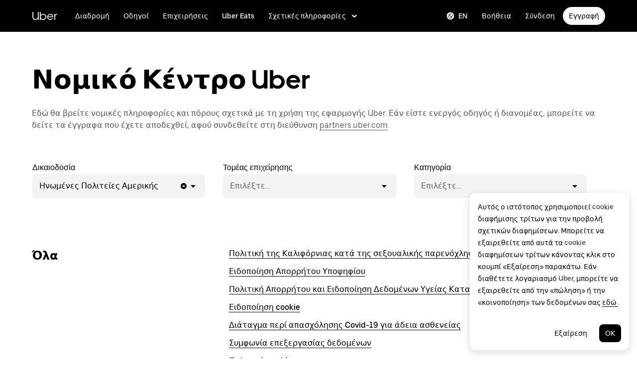

--- FILE ---
content_type: application/javascript; charset=utf-8
request_url: https://d3i4yxtzktqr9n.cloudfront.net/ubercom-dynamic/client-694-78028cc0f6249579.js
body_size: 7631
content:
"use strict";(self.webpackChunkFusion=self.webpackChunkFusion||[]).push([[694],{17052:(e,a,n)=>{n.d(a,{B:()=>$});var o=n(33146),t=n(89689),l=n(84455),r=n(41937),i=n(15491),d=n(30506),g=n(63201),u=n(98318),s=n(40014);const m=(0,o.I4)("div",(()=>({display:"flex",overflowX:"auto",overscrollBehaviorX:"contain","-webkit-overflow-scrolling":"touch","::-webkit-scrollbar":{display:"none"}}))),c=e=>{const{list:a}=e,{sections:n}=a,o=n.filter((e=>Boolean(e.text)&&Boolean(e.anchor)));return(0,s.Y)(m,{children:o&&o.map((e=>(0,s.Y)(g.A,{$as:"a",href:"#".concat(e.anchor),kind:u.Nd.secondary,overrides:{BaseButton:{style:e=>{let{$theme:a}=e;return{marginRight:a.sizing.scale300,whiteSpace:"nowrap"}}}},shape:u.IW.pill,size:u.SK.compact,children:e.text},"".concat(e.anchor))))})};var y=function(e,a){if(!Array.isArray(e))throw new Error("expected an array for the first argument");if(null!=a&&"number"!=typeof a)throw new Error("expected a number or null/undefined for the second argument");a=null!=a?a:e.length;for(var n=e.length,o=[],t=0;t<n;t+=a)o.push(e.slice(t,t+a));return o};var p=n(27303);const C=(0,o.I4)("div",(e=>{let{$theme:a,$hasSubheading:n}=e;return{paddingTop:a.sizing.scale500,[a.mediaQuery.medium]:{":first-child":{paddingTop:n?a.sizing.scale500:0}}}})),f=(0,o._F)(p.a,(e=>{let{$theme:a,$textColor:n}=e;const{colors:o,typography:t}=a,l=n===o.primaryA||"black"===n||"primary"===n;return{...n&&!l?{color:n,":active":{color:n},":focus":{color:n},":hover":{color:n},":visited":{color:n}}:{},lineHeight:t.ParagraphMedium.lineHeight,margin:0}})),h=e=>{const{items:a,onLinkClick:n,hasSubheading:o,textColor:t}=e;return(0,s.Y)(s.FK,{children:a&&a.map(((e,a)=>{const{href:l,text:r}=e,i=!l&&!n,d=n?a=>n(a,e.id):void 0;return(0,s.Y)(C,{$hasSubheading:o,children:(0,s.Y)(f,{...i?{$as:"p"}:{href:l},$textColor:t,...!i&&e.openInNewTab?{target:"_blank"}:{},onClick:d,children:r})},a)}))})},b=(0,o.I4)("div",(e=>{let{$theme:a}=e;return{...a.typography.LabelLarge}})),v=(0,o.I4)("div",(e=>{let{$theme:a}=e;return{display:"grid",gridRowGap:0,marginBottom:a.sizing.scale800,":last-child":{marginBottom:0},[a.mediaQuery.small]:{gridColumnGap:"".concat(a.grid.gutters[0],"px"),gridTemplateColumns:"repeat(1, 1fr)"},[a.mediaQuery.medium]:{gridColumnGap:"".concat(a.grid.gutters[1],"px"),gridTemplateColumns:"repeat(".concat(12,", 1fr)")},[a.mediaQuery.large]:{gridColumnGap:"".concat(a.grid.gutters[2],"px"),gridTemplateColumns:"repeat(".concat(12,", 1fr)")}}})),k=e=>{const{items:a,columns:n=2,subheading:o,onLinkClick:t,textColor:l}=e,i=y(a,Math.ceil(a.length/(n||1))),d=Math.floor(12/n);return(0,s.FD)(v,{children:[o&&(0,s.Y)(r.E,{$alignSelf:"flex-start",$display:"block",children:(0,s.Y)(b,{children:o})}),i.map(((e,a)=>(0,s.Y)(r.E,{$alignSelf:"flex-start",$display:"block",$gridColumn:["1/-1","1/-1","".concat(1+d*a,"/span ").concat(d),"".concat(1+d*a,"/span ").concat(d)],children:(0,s.Y)(h,{hasSubheading:!!o,items:e,textColor:l,onLinkClick:t})},a)))]})},I=(0,o.I4)("div",(e=>{let{$theme:a}=e;return{display:"grid",gridColumn:"1/-1",gridColumnGap:"".concat(a.grid.gutters[0],"px"),gridRowGap:"24px",gridTemplateColumns:"repeat(".concat(a.grid.columns[0],", 1fr)"),position:"relative",width:"100%",[a.mediaQuery.medium]:{gridColumnGap:"".concat(a.grid.gutters[1],"px"),gridTemplateColumns:"repeat(".concat(a.grid.columns[1],", 1fr)")},[a.mediaQuery.large]:{gridColumnGap:"".concat(a.grid.gutters[2],"px"),gridTemplateColumns:"repeat(".concat(a.grid.columns[2],", 1fr)")}}})),L=(0,o.I4)("div",{display:"flex",height:"100%",position:"relative"}),S=(0,o.I4)("h3",(e=>{let{$theme:a,$hasSubheading:n=!1}=e;return{...a.typography.HeadingSmall,alignSelf:"flex-start",marginBottom:n?a.sizing.scale800:a.sizing.scale500,marginTop:0,position:"sticky",top:"30px",[a.mediaQuery.medium]:{marginBottom:0}}})),_=e=>{const{breakpoint:a,text:n,sections:o,columns:t,anchor:l,items:i,onLinkClick:d,textColor:g}=e,u="medium"===a||"large"===a;return(0,s.FD)(I,{children:[n&&u&&(0,s.Y)(r.E,{$alignSelf:"stretch",$display:"block",$gridColumn:["1/-1","1/-1","1/3","1/5"],children:(0,s.Y)(L,{id:l,children:(0,s.Y)(S,{children:n})})}),i&&i.length>0?(0,s.FD)(r.E,{$alignSelf:"flex-start",$display:"block",$gridColumn:["1/-1","1/-1","3/span 6","5/span 8"],children:[n&&!u&&(0,s.Y)(L,{id:l,children:(0,s.Y)(S,{children:n})}),(0,s.Y)(k,{columns:t,items:i,textColor:g,onLinkClick:d})]}):(0,s.FD)(r.E,{$alignSelf:"flex-start",$display:"block",$gridColumn:["1/-1","1/-1","3/span 6","5/span 8"],children:[n&&!u&&(0,s.Y)(L,{id:l,children:(0,s.Y)(S,{$hasSubheading:!0,children:n})}),o&&o.map(((e,a)=>{const{items:n,text:o}=e;return(0,s.Y)(k,{columns:t,items:n,subheading:o,textColor:g,onLinkClick:d},"col-".concat(a))}))]})]})};function R(e){const{list:{sections:a},level:n=3,columns:o=2,defaultHeadingElementLevel:t,onLinkClick:l,breakpoint:i,textColor:d}=e;return(0,s.Y)(s.FK,{children:a&&a.map(((e,a)=>(0,s.Y)(r.E,{$alignSelf:"flex-start",$display:"block",children:(0,s.Y)(_,{breakpoint:i,elementLevel:t,level:n,...e,columns:o,textColor:d,onLinkClick:l})},a)))})}function O(e,a,n){let o=e.find((e=>e.text===a));return o||(o=function(e,a){return{text:e,...a?{anchor:a}:{},items:[],sections:[]}}(a,n),e.push(o)),o}const K=(e,a,n)=>a&&!n?"medium":n?"large":"small";function $(e){const{anchorName:a,body:n,cta:g,containerBackgroundTransparent:u=!0,columns:m,heading:y,links:p,onLinkClick:C,rtl:f,textColor:h,withQuickLinks:b}=e,[,v]=(0,o.c6)(),{mediaQuery:k}=v,I=(0,d.U)(k.small),L=(0,d.U)(k.medium),S=(0,d.U)(k.large),_=K(I,L,S),$=(0,t.XZ)({body:n,cta:g,heading:y}),x=null==p?void 0:p.filter((e=>{let{hidden:a}=e;return!a})),B=x&&function(e){const a={items:[],sections:[]};return e.forEach((e=>{const{section:n,subsection:o,href:t,text:l,anchor:r,id:i}=e;if(n){const d=O(a.sections,n,r);o?O(d.sections,o).items.push({...e,href:t,text:l,...i?{id:i}:{}}):d.items.push({...e,href:t,text:l,...i?{id:i}:{}})}else a.items.push({...e,href:t,text:l,...i?{id:i}:{}})})),a}(x);return(0,s.FD)(l.Z,{...e,containerBackgroundTransparent:u,hasHeading:!!y,overflow:"unset",children:[$&&(0,s.Y)(r.E,{$display:"block",$gridColumn:["1/-1","1/-1","span 7","span 8"],children:(0,s.Y)(i.A,{body:n,color:h,cta:g,heading:y,headingAnchorName:a,headingSize:2,rtl:f})}),b&&(0,s.Y)(r.E,{$display:"block",children:(0,s.Y)(c,{list:B})}),B&&(0,s.Y)(R,{breakpoint:_,columns:m,defaultHeadingElementLevel:y?3:2,list:B,textColor:h,onLinkClick:C})]})}},__fusion__b46a3880c4:(e,a,n)=>{n.r(a),n.d(a,{addCountryToLinks:()=>U,default:()=>D});var o=n(90417),t=n(33146),l=n("__fusion__95b4ba69e5"),r=n(64088);var i=n(80471),d=n(96225),g=n(68911),u=n(21918),s=n(54996);const m=e=>e&&Object.keys(e).includes("desktop"),c=(e,a)=>e.map((e=>{let n="url(".concat(e.src,")");if(a){const e=(0,u.b)(a.substring(a.length-2));n="linear-gradient(0deg, ".concat((0,s.j)(a,e),",")+" ".concat((0,s.j)(a,e),"),")+" ".concat(n)}return n}));var y=n(40014);const{samba:{grid:{containerWidth:p}}}=d.Ay,C=(0,o.forwardRef)(((e,a)=>{const[,n]=(0,t.c6)(),{colors:l,sizing:{scale700:d,scale800:u,scale900:s,scale1000:m,scale1400:C,scale1600:f}}=n,{$anchorName:h,$backgroundColor:b=l.backgroundPrimary,$backgroundFullBleed:v=!0,$backgroundImageLarge:k={},$backgroundImageMedium:I={},$backgroundImageSmall:L={},$backgroundOverlay:S="",$backgroundPosition:_="center center",children:R,$height:O="auto",$maxHeight:K="auto",$minHeight:$="auto",$overflow:x="hidden",$paddingBottom:B="none",$paddingTop:w="none",onClick:M,zIndex:A=0}=e,Y=(0,g.iL)(b),T=(0,r.Cr)(),{normalizeImageObject:P}=(0,r.ly)(),E=v?["100%"]:[p.mobile,p.tablet,p.desktop],N=v&&$?$:"auto",z=!v||!K||O&&"auto"!==O?"auto":K,F={full:[m,m,C,f],half:[d,d,u,s],none:[0,0,0,0]},H="string"==typeof O?O:["auto",O.mobile,O.tablet,O.desktop],G="string"==typeof N?N:["auto",N.mobile,N.tablet,N.desktop],U="string"==typeof z?z:["auto",z.mobile,z.tablet,z.desktop],D=(0,o.useMemo)((()=>[L,L,I,k].map(P).filter(T)),[L,I,k,T,P]),V=c(D,S);return(0,y.Y)(i.A,{ref:a,as:"section",backgroundColor:Y,display:"flex",height:H,id:h,margin:["0 auto"],maxHeight:U,minHeight:G,paddingBottom:F[B],paddingTop:F[w],position:"relative",width:"100%",onClick:M,children:(0,y.Y)(i.A,{as:"div",backgroundImage:V,backgroundPosition:_,backgroundRepeat:"no-repeat",backgroundSize:"cover",display:"flex",height:"auto",margin:["0 auto"],overrides:{Block:{style:()=>({overflow:x,zIndex:A})}},position:"relative",width:E,children:R})})}));C.displayName="Section";const f=e=>{let{$theme:a,$borderRadius:n}=e;if(!n)return{};const{mediaQuery:o}=a;return Array.isArray(n)?{[o.small]:{borderRadius:(null==n?void 0:n[1])||null},[o.medium]:{borderRadius:(null==n?void 0:n[2])||null},[o.large]:{borderRadius:(null==n?void 0:n[3])||null}}:{borderRadius:n}},h=e=>{let{$theme:a,$display:n}=e;const{mediaQuery:o}=a;return Array.isArray(n)?{[o.small]:{display:(null==n?void 0:n[1])||null},[o.medium]:{display:(null==n?void 0:n[2])||null},[o.large]:{display:(null==n?void 0:n[3])||null}}:{display:n}},b=e=>{let{$theme:a,$alignSelf:n}=e;const{mediaQuery:o}=a;return Array.isArray(n)?{[o.small]:{alignSelf:(null==n?void 0:n[1])||null},[o.medium]:{alignSelf:(null==n?void 0:n[2])||null},[o.large]:{alignSelf:(null==n?void 0:n[3])||null}}:{alignSelf:n}},{samba:{grid:{containerWidth:v}}}=d.Ay,k=e=>{const[,a]=(0,t.c6)(),{colors:n,sizing:{scale700:o,scale800:r,scale900:d,scale1000:u,scale1400:s,scale1600:m}}=a,{$alignSelf:c="flex-start",$backgroundColor:p=n.backgroundPrimary,$backgroundTransparent:C,$marginBottom:h="none",$marginTop:k="none",$paddingBottom:I="full",$paddingLeft:L="full",$paddingRight:S="full",$paddingTop:_="full",$textColor:R=n.primary,$containerFullWidth:O,$maxWidth:K,$borderRadius:$,children:x,enforcedAllSideInnerPaddingValue:B,enforcedOuterPaddingBottomValue:w,enforcedOuterPaddingTopValue:M}=e,A=Array.isArray(C)?C:[C],Y=null==A?void 0:A.map((e=>e?"transparent":(0,g.iL)(p))),T=R?(0,g.L0)(R):"inherit",P=l.useMemo((()=>({full:[u,u,s,m],half:[o,o,r,d],none:["0","0","0","0"]})),[u,s,m,o,r,d]),E=(e=>{const{scale500:a,scale600:n,scale800:o,scale900:t,scale1600:l}=e;return{full:[o,o,t,l],half:[a,a,n,t],none:["0","0","0","0"]}})(a.sizing),N=l.useMemo((()=>({full:[u,u,s,m],half:[o,o,r,d],none:["0","0","0","0"]})),[u,s,m,o,r,d]),z=K||(O?["100%"]:[v.mobile,v.mobile,v.tablet,v.desktop]),F=l.useMemo((()=>((e,a)=>Array.isArray(e)?e.map(((e,n)=>a[e][n])):a[e])(_,N)),[_,N]),H=l.useMemo((()=>((e,a)=>Array.isArray(e)?e.map(((e,n)=>a[e][n])):a[e])(h,P)),[h,P]);return(0,y.Y)(i.A,{marginLeft:"auto",marginRight:"auto",maxWidth:z,overrides:{Block:{style:e=>{let{$theme:a}=e;return{...b({$alignSelf:c,$theme:a})}}}},paddingBottom:null!=w?w:H,paddingTop:null!=M?M:P[k],width:"100%",children:(0,y.Y)(i.A,{backgroundColor:Y,className:"container-inner",color:T,overrides:{Block:{style:e=>{let{$theme:a}=e;return{...f({$borderRadius:$,$theme:a})}}}},paddingBottom:null!=B?B:N[I],paddingLeft:null!=B?B:E[L],paddingRight:null!=B?B:E[S],paddingTop:null!=B?B:F,children:x})})},I=e=>{let{$cols:a,$justifyItems:n="inherit",children:o,relative:l}=e;const[,r]=(0,t.c6)(),{grid:{columns:d,gutters:g}}=r,u=["repeat(".concat(d[0],", 1fr)"),"repeat(".concat(d[0],", 1fr)"),"repeat(".concat(d[1],", 1fr)"),"repeat(".concat(d[2],", 1fr)")],s=["".concat(g[0],"px"),"".concat(g[0],"px"),"".concat(g[1],"px"),"".concat(g[2],"px")],m=["".concat(g[1],"px"),"".concat(g[1],"px"),"".concat(g[2],"px"),"".concat(g[2],"px")];return(0,y.Y)(i.A,{"data-testid":"block-container",display:"grid",gridColumnGap:s,gridRowGap:m,gridTemplateColumns:a||u,height:"100%",overrides:{Block:{style:()=>({justifyItems:n})}},style:l?{position:"relative"}:void 0,children:o})},L=e=>{const{backgroundImageLarge:a={},backgroundImageMedium:n={},backgroundImageSmall:t={},responsiveBackgroundImage:l={},backgroundOverlay:d="",backgroundPosition:g="center center",rtl:u,displayBackgroundImage:s="block"}=e,p=(0,r.Cr)(),{normalizeOptimizedImageObject:C}=(0,r.ly)(),f=(0,o.useMemo)((()=>(e=>{var a;let{backgroundImageLarge:n,responsiveBackgroundImage:o,backgroundImageMedium:t,backgroundImageSmall:l,rtl:r}=e;return((null==n?void 0:n.rtlMirror)||m(o)&&(null===(a=o.desktop)||void 0===a?void 0:a.rtlMirror)||(null==t?void 0:t.rtlMirror)||(null==l?void 0:l.rtlMirror))&&r})({backgroundImageLarge:a,backgroundImageMedium:n,backgroundImageSmall:t,responsiveBackgroundImage:l,rtl:u})),[a,l,n,t,u]),h=(0,o.useMemo)((()=>{if(m(l)){const e=l;return[e.mobile,e.mobile,e.tablet,e.desktop].map(C).filter(p)}return[t,t,n,a].map(C).filter(p)}),[t,n,a,l,p,C]),b=c(h,d);return(0,y.Y)(i.A,{backgroundImage:b,backgroundPosition:g,backgroundRepeat:"no-repeat",backgroundSize:"cover",display:s,height:"auto",left:"50%",minHeight:"100%",minWidth:"100%",overrides:{Block:{style:()=>({transform:"translate(-50%, -50%) scaleX(".concat(f?-1:1,")"),zIndex:-1})}},position:"absolute",top:"50%"})};var S=n(4362);const _=e=>{var a,n,o,t,l,r,i,d;return Boolean(e&&((null===(a=e.fallback)||void 0===a?void 0:a.webM)||(null===(n=e.fallback)||void 0===n?void 0:n.mp4)||(null===(o=e.small)||void 0===o?void 0:o.webM)||(null===(t=e.small)||void 0===t?void 0:t.mp4)||(null===(l=e.medium)||void 0===l?void 0:l.webM)||(null===(r=e.medium)||void 0===r?void 0:r.mp4)||(null===(i=e.large)||void 0===i?void 0:i.webM)||(null===(d=e.large)||void 0===d?void 0:d.mp4)||e.fallbackVideo||e.desktopVideo||e.tabletVideo||e.mobileVideo))},R=(0,t.I4)("video",{left:"50%",minHeight:"100%",minWidth:"100%",position:"absolute",top:"50%",transform:"translate(-50%, -50%)",zIndex:-1}),O=e=>{const{fallback:a,small:n,medium:o,large:t,isSmall:l,isMedium:r,isLarge:i}=e;return _(e)?(0,y.FD)(R,{ref:e=>{e&&e.load()},autoPlay:!0,loop:!0,muted:!0,playsInline:!0,children:[!l&&!r&&!i&&(0,y.FD)(y.FK,{children:[a&&a.webM&&(0,y.Y)("source",{src:a.webM,type:"video/webm"}),a&&a.mp4&&(0,y.Y)("source",{src:a.mp4,type:"video/mp4"})]}),l&&!r&&!i&&(0,y.FD)(y.FK,{children:[n&&n.webM&&(0,y.Y)("source",{src:n.webM,type:"video/webm"}),n&&n.mp4&&(0,y.Y)("source",{src:n.mp4,type:"video/mp4"})]}),r&&!i&&(0,y.FD)(y.FK,{children:[o&&o.webM&&(0,y.Y)("source",{src:o.webM,type:"video/webm"}),o&&o.mp4&&(0,y.Y)("source",{src:o.mp4,type:"video/mp4"})]}),i&&(0,y.FD)(y.FK,{children:[t&&t.webM&&(0,y.Y)("source",{src:t.webM,type:"video/webm"}),t&&t.mp4&&(0,y.Y)("source",{src:t.mp4,type:"video/mp4"})]})]}):null},K=l.memo((e=>{let{fallback:a,small:n,medium:o,large:t,isSmall:l,isMedium:r,isLarge:i}=e;return(0,y.Y)(O,{fallback:a,isLarge:i,isMedium:r,isSmall:l,large:t,medium:o,small:n})}),((e,a)=>{var n,o,t,l,r,i,d,g,u,s,m,c,y,p,C,f;return(null===(n=e.fallback)||void 0===n?void 0:n.webM)===(null===(o=a.fallback)||void 0===o?void 0:o.webM)&&(null===(t=e.fallback)||void 0===t?void 0:t.mp4)===(null===(l=a.fallback)||void 0===l?void 0:l.mp4)&&(null===(r=e.small)||void 0===r?void 0:r.webM)===(null===(i=a.small)||void 0===i?void 0:i.webM)&&(null===(d=e.small)||void 0===d?void 0:d.mp4)===(null===(g=a.small)||void 0===g?void 0:g.mp4)&&(null===(u=e.medium)||void 0===u?void 0:u.webM)===(null===(s=a.medium)||void 0===s?void 0:s.webM)&&(null===(m=e.medium)||void 0===m?void 0:m.mp4)===(null===(c=a.medium)||void 0===c?void 0:c.mp4)&&(null===(y=e.large)||void 0===y?void 0:y.webM)===(null===(p=a.large)||void 0===p?void 0:p.webM)&&(null===(C=e.large)||void 0===C?void 0:C.mp4)===(null===(f=a.large)||void 0===f?void 0:f.mp4)&&e.isSmall===a.isSmall&&e.isMedium===a.isMedium&&e.isLarge===a.isLarge})),$=e=>{const[,a]=(0,t.c6)(),{mediaQuery:n}=a,{fallback:o,small:l,medium:r,large:i}=e,d=(0,S.U)(n.small),g=(0,S.U)(n.medium),u=(0,S.U)(n.large);return(0,y.Y)(K,{fallback:o,isLarge:u,isMedium:g,isSmall:d,large:i,medium:r,small:l})},x=l.forwardRef(((e,a)=>{const[,n]=(0,t.c6)(),o=(0,r.Cr)(),{alignContainer:i,anchorName:d,autoplayVideo:g,backgroundColor:u,backgroundFullBleed:s=!0,backgroundImageLarge:m,backgroundImageMedium:c,backgroundImageSmall:p,backgroundOverlay:f,backgroundPosition:h,children:b,containerBackgroundColor:v,containerBackgroundTransparent:S,hasHeading:R,height:O,marginBottom:K,marginTop:x,maxHeight:B,minHeight:w,overflow:M,removePaddingBottom:A,removePaddingSides:Y,removePaddingTop:T,responsiveBackgroundImage:P,displayBackgroundImage:E,sectionPaddingBottom:N,sectionPaddingTop:z,textColor:F,containerFullWidth:H,relativeGrid:G,maxWidth:U,borderRadius:D,onClick:V,enforcedAllSideInnerPaddingValueForContentContainer:W,enforcedOuterPaddingBottomValueForContentContainer:Q,enforcedOuterPaddingTopValueForContentContainer:j,zIndex:Z}=e,J=(e=>e&&e.fallback?e:{fallback:{mp4:null==e?void 0:e.videoUrl360Mp4,webM:null==e?void 0:e.videoUrl360Webm},large:{mp4:null==e?void 0:e.videoUrl1080Mp4,webM:null==e?void 0:e.videoUrl1080Webm},medium:{mp4:null==e?void 0:e.videoUrl720Mp4,webM:null==e?void 0:e.videoUrl720Webm},small:{mp4:null==e?void 0:e.videoUrl480Mp4,webM:null==e?void 0:e.videoUrl480Webm}})(g),X=_(J),q=d&&R?"".concat(d).concat("__wrapper"):d,ee=o(null==P?void 0:P.desktop)||o(m)||o(c)||o(p),ae=l.useMemo((()=>(e=>Array.isArray(e)?e.map((e=>Boolean(e)?"none":"full")):Boolean(e)?"none":"full")(T)),[T]);return(0,y.FD)(C,{ref:a,$anchorName:q,$backgroundColor:u,$backgroundFullBleed:s,$height:O,$maxHeight:B,$minHeight:w,$overflow:M,$paddingBottom:N,$paddingTop:z,zIndex:Z,onClick:V,children:[X&&(0,y.Y)($,{...J}),ee&&(0,y.Y)(L,{backgroundImageLarge:m,backgroundImageMedium:c,backgroundImageSmall:p,backgroundOverlay:f,backgroundPosition:h,displayBackgroundImage:E,responsiveBackgroundImage:P,rtl:"rtl"===n.direction}),(0,y.Y)(k,{$alignSelf:i,$backgroundColor:v,$backgroundTransparent:S,$borderRadius:D,$containerFullWidth:H,$marginBottom:K,$marginTop:x,$maxWidth:U,$paddingBottom:A?"none":"full",$paddingLeft:Y?"none":"full",$paddingRight:Y?"none":"full",$paddingTop:ae,$textColor:F,enforcedAllSideInnerPaddingValue:W,enforcedOuterPaddingBottomValue:Q,enforcedOuterPaddingTopValue:j,children:(0,y.Y)(I,{relative:G,children:b})})]})}));x.displayName="BlockContainer";const B=e=>{let{$alignSelf:a="center",$display:n="grid",$gridColumn:o=["1/-1"],$order:t=[0],children:l,$stylesOverride:r={},...d}=e;return(0,y.Y)(i.A,{...d,gridColumn:o,order:t,overrides:{Block:{style:e=>{let{$theme:o}=e;return{alignSelf:a,...h({$display:n,$theme:o}),...r}}}},width:"100%",children:l})};var w=n(17052);const M="apac",A="emea",Y="latam",T="usca",P={andorra:{ISO2Code:"AD",defaultLanguages:["ca-es","en"],megaRegion:A,rosettaKey:"Country.display_name.AD"},argentina:{ISO2Code:"AR",defaultLanguages:["es","en"],megaRegion:Y,rosettaKey:"Country.display_name.AR"},australia:{ISO2Code:"AU",defaultLanguages:["en-au","en","zh"],megaRegion:M,rosettaKey:"Country.display_name.AU"},austria:{ISO2Code:"AT",defaultLanguages:["de","en"],megaRegion:A,rosettaKey:"Country.display_name.AT"},bahrain:{ISO2Code:"BH",defaultLanguages:["ar","en"],megaRegion:A,rosettaKey:"Country.display_name.BH"},bangladesh:{ISO2Code:"BD",defaultLanguages:["en","bn"],megaRegion:M,rosettaKey:"Country.display_name.BD"},barbados:{ISO2Code:"BB",defaultLanguages:["en"],megaRegion:Y,rosettaKey:"Country.display_name.BB"},belarus:{ISO2Code:"BY",defaultLanguages:["ru","en"],megaRegion:A,rosettaKey:"Country.display_name.BY"},belgium:{ISO2Code:"BE",defaultLanguages:["fr","nl","en-gb","en"],megaRegion:A,rosettaKey:"Country.display_name.BE"},bolivia:{ISO2Code:"BO",defaultLanguages:["es","en"],megaRegion:Y,rosettaKey:"Country.display_name.BO"},brazil:{ISO2Code:"BR",defaultLanguages:["pt-br","en"],megaRegion:Y,rosettaKey:"Country.display_name.BR"},bulgaria:{ISO2Code:"BG",defaultLanguages:["bg","en"],megaRegion:A,rosettaKey:"Country.display_name.BG"},canada:{ISO2Code:"CA",defaultLanguages:["en","fr-ca"],megaRegion:T,rosettaKey:"Country.display_name.CA"},chile:{ISO2Code:"CL",defaultLanguages:["es","en"],megaRegion:Y,rosettaKey:"Country.display_name.CL"},colombia:{ISO2Code:"CO",defaultLanguages:["es","en"],megaRegion:Y,rosettaKey:"Country.display_name.CO"},"costa-rica":{ISO2Code:"CR",defaultLanguages:["es","en"],megaRegion:Y,rosettaKey:"Country.display_name.CR"},"cote-d-ivoire":{ISO2Code:"CI",defaultLanguages:["fr","en"],megaRegion:A,rosettaKey:"country.display_name.ci"},croatia:{ISO2Code:"HR",defaultLanguages:["hr","en"],megaRegion:A,rosettaKey:"Country.display_name.HR"},cuba:{ISO2Code:"CU",defaultLanguages:["en","es"],megaRegion:Y,rosettaKey:"country.display_name.cu"},cypress:{ISO2Code:"CY",defaultLanguages:["en","el","tr"],megaRegion:A,rosettaKey:"country.display_name.cy"},"czech-rep":{ISO2Code:"CZ",defaultLanguages:["cs","ru","en"],megaRegion:A,rosettaKey:"Country.display_name.CZ"},denmark:{ISO2Code:"DK",defaultLanguages:["da","en"],megaRegion:A,rosettaKey:"Country.display_name.DK"},"dominican-rep":{ISO2Code:"DO",defaultLanguages:["es","en"],megaRegion:Y,rosettaKey:"Country.display_name.DO"},ecuador:{ISO2Code:"EC",defaultLanguages:["es","en"],megaRegion:Y,rosettaKey:"Country.display_name.EC"},egypt:{ISO2Code:"EG",defaultLanguages:["ar","en"],megaRegion:A,rosettaKey:"Country.display_name.EG"},"el-salvador":{ISO2Code:"SV",defaultLanguages:["es","en"],megaRegion:Y,rosettaKey:"Country.display_name.SV"},estonia:{ISO2Code:"EE",defaultLanguages:["et","en","ru"],megaRegion:A,rosettaKey:"Country.display_name.EE"},finland:{ISO2Code:"FI",defaultLanguages:["fi","en"],megaRegion:A,rosettaKey:"Country.display_name.FI"},france:{ISO2Code:"FR",defaultLanguages:["fr","en"],megaRegion:A,rosettaKey:"Country.display_name.FR"},"french-guiana":{ISO2Code:"GF",defaultLanguages:["en","es","fr"],megaRegion:A,rosettaKey:"country.display_name.gf"},germany:{ISO2Code:"DE",defaultLanguages:["de","en"],megaRegion:A,rosettaKey:"Country.display_name.DE"},ghana:{ISO2Code:"GH",defaultLanguages:["en"],megaRegion:A,rosettaKey:"Country.display_name.GH"},"great-britain":{ISO2Code:"GB",defaultLanguages:["en-gb","en"],megaRegion:A,rosettaKey:"Country.display_name.GB"},greece:{ISO2Code:"GR",defaultLanguages:["el","en"],megaRegion:A,rosettaKey:"Country.display_name.GR"},guadeloupe:{ISO2Code:"GP",defaultLanguages:["en","es","fr"],megaRegion:A,rosettaKey:"country.display_name.gp"},guatemala:{ISO2Code:"GT",defaultLanguages:["es","en"],megaRegion:Y,rosettaKey:"Country.display_name.GT"},haiti:{ISO2Code:"HT",defaultLanguages:["fr","en","es"],megaRegion:Y,rosettaKey:"country.display_name.ht"},honduras:{ISO2Code:"HN",defaultLanguages:["es","en"],megaRegion:Y,rosettaKey:"Country.display_name.HN"},"hong-kong":{ISO2Code:"HK",defaultLanguages:["zh-hk","en-gb","en"],megaRegion:M,rosettaKey:"Country.display_name.HK"},hungary:{ISO2Code:"HU",defaultLanguages:["hu","en"],megaRegion:A,rosettaKey:"Country.display_name.HU"},india:{ISO2Code:"IN",defaultLanguages:["en","hi","ur","bn","kn","mr","ta","te","as","si-lk"],megaRegion:M,rosettaKey:"Country.display_name.IN"},iraq:{ISO2Code:"IQ",defaultLanguages:["ar","en"],megaRegion:A,rosettaKey:"Country.display_name.IQ"},israel:{ISO2Code:"IL",defaultLanguages:["he","ru","en"],megaRegion:A,rosettaKey:"Country.display_name.IL"},italy:{ISO2Code:"IT",defaultLanguages:["it","en"],megaRegion:A,rosettaKey:"Country.display_name.IT"},jamaica:{ISO2Code:"JM",defaultLanguages:["en"],megaRegion:Y,rosettaKey:"Country.display_name.JM"},japan:{ISO2Code:"JP",defaultLanguages:["ja","zh","en"],megaRegion:M,rosettaKey:"Country.display_name.JP"},jordan:{ISO2Code:"JO",defaultLanguages:["ar","en"],megaRegion:A,rosettaKey:"Country.display_name.JO"},kenya:{ISO2Code:"KE",defaultLanguages:["en"],megaRegion:A,rosettaKey:"Country.display_name.KE"},korea:{ISO2Code:"KR",defaultLanguages:["ko","zh","en"],megaRegion:M,rosettaKey:"Country.display_name.KR"},kuwait:{ISO2Code:"KW",defaultLanguages:["ar","en"],megaRegion:A,rosettaKey:"country.display_name.kw"},latvia:{ISO2Code:"LV",defaultLanguages:["en","lv"],megaRegion:A,rosettaKey:"country.display_name.lv"},lebanon:{ISO2Code:"LB",defaultLanguages:["ar","en"],megaRegion:A,rosettaKey:"Country.display_name.LB"},lithuania:{ISO2Code:"LT",defaultLanguages:["lt","ru","en"],megaRegion:A,rosettaKey:"Country.display_name.LT"},luxembourg:{ISO2Code:"LU",defaultLanguages:["en","de","fr"],megaRegion:A,rosettaKey:"country.display_name.lu"},macau:{ISO2Code:"MO",defaultLanguages:["en","pt-pt","zh-hk"],megaRegion:M,rosettaKey:"Country.display_name.MO"},malta:{ISO2Code:"MT",defaultLanguages:["en"],megaRegion:A,rosettaKey:"country.display_name.mt"},martinique:{ISO2Code:"MQ",defaultLanguages:["en","es","fr"],megaRegion:A,rosettaKey:"country.display_name.mq"},mexico:{ISO2Code:"MX",defaultLanguages:["es","en"],megaRegion:Y,rosettaKey:"Country.display_name.MX"},morocco:{ISO2Code:"MA",defaultLanguages:["ar","fr","en"],megaRegion:A,rosettaKey:"Country.display_name.MA"},netherlands:{ISO2Code:"NL",defaultLanguages:["nl","en"],megaRegion:A,rosettaKey:"Country.display_name.NL"},"new-zealand":{ISO2Code:"NZ",defaultLanguages:["en-au","en"],megaRegion:M,rosettaKey:"Country.display_name.NZ"},nicaragua:{ISO2Code:"NI",defaultLanguages:["en","es"],megaRegion:Y,rosettaKey:"country.display_name.ni"},nigeria:{ISO2Code:"NG",defaultLanguages:["en"],megaRegion:A,rosettaKey:"Country.display_name.NG"},norway:{ISO2Code:"NO",defaultLanguages:["nb","en"],megaRegion:A,rosettaKey:"Country.display_name.NO"},pakistan:{ISO2Code:"PK",defaultLanguages:["ur","en-gb","en"],megaRegion:A,rosettaKey:"Country.display_name.PK"},panama:{ISO2Code:"PA",defaultLanguages:["es","en"],megaRegion:Y,rosettaKey:"Country.display_name.PA"},paraguay:{ISO2Code:"PY",defaultLanguages:["es","en"],megaRegion:Y,rosettaKey:"Country.display_name.PY"},peru:{ISO2Code:"PE",defaultLanguages:["es","en"],megaRegion:Y,rosettaKey:"Country.display_name.PE"},philippines:{ISO2Code:"PH",defaultLanguages:["en","tl"],megaRegion:M,rosettaKey:"Country.display_name.PH"},poland:{ISO2Code:"PL",defaultLanguages:["pl","en"],megaRegion:A,rosettaKey:"Country.display_name.PL"},portugal:{ISO2Code:"PT",defaultLanguages:["pt-pt","en"],megaRegion:A,rosettaKey:"Country.display_name.PT"},"puerto-rico":{ISO2Code:"PR",defaultLanguages:["es","en"],megaRegion:Y,rosettaKey:"country.display_name.pr"},qatar:{ISO2Code:"QA",defaultLanguages:["ar","en"],megaRegion:A,rosettaKey:"Country.display_name.QA"},"republic-of-ireland":{ISO2Code:"IE",defaultLanguages:["en"],megaRegion:A,rosettaKey:"Country.display_name.IE"},reunion:{ISO2Code:"RE",defaultLanguages:["fr","en"],megaRegion:A,rosettaKey:"Country.display_name.RE"},romania:{ISO2Code:"RO",defaultLanguages:["ro","en"],megaRegion:A,rosettaKey:"Country.display_name.RO"},"saint-barthelemy":{ISO2Code:"BL",defaultLanguages:["en","es","fr"],megaRegion:Y,rosettaKey:"country.display_name.bl"},"saint-lucia":{ISO2Code:"LC",defaultLanguages:["en"],megaRegion:Y,rosettaKey:"Country.display_name.LC"},"saint-martin":{ISO2Code:"MF",defaultLanguages:["en","es","fr"],megaRegion:A,rosettaKey:"country.display_name.mf"},"saudi-arabia":{ISO2Code:"SA",defaultLanguages:["ar","en"],megaRegion:A,rosettaKey:"Country.display_name.SA"},singapore:{ISO2Code:"SG",defaultLanguages:["en","ms","ta","zh"],megaRegion:M,rosettaKey:"Country.display_name.SG"},slovakia:{ISO2Code:"SK",defaultLanguages:["sk","en"],megaRegion:A,rosettaKey:"Country.display_name.SK"},slovenia:{ISO2Code:"SI",defaultLanguages:["en","sl-si","hu","it"],megaRegion:A,rosettaKey:"Country.display_name.SI"},"south-africa":{ISO2Code:"ZA",defaultLanguages:["en"],megaRegion:A,rosettaKey:"Country.display_name.ZA"},spain:{ISO2Code:"ES",defaultLanguages:["es-es","ca-es","en"],megaRegion:A,rosettaKey:"Country.display_name.ES"},"sri-lanka":{ISO2Code:"LK",defaultLanguages:["si-lk","en"],megaRegion:M,rosettaKey:"Country.display_name.LK"},sweden:{ISO2Code:"SE",defaultLanguages:["sv","en"],megaRegion:A,rosettaKey:"Country.display_name.SE"},switzerland:{ISO2Code:"CH",defaultLanguages:["en","fr","de"],megaRegion:A,rosettaKey:"Country.display_name.CH"},taiwan:{ISO2Code:"TW",defaultLanguages:["zh-tw","en"],megaRegion:M,rosettaKey:"Country.display_name.TW"},tanzania:{ISO2Code:"TZ",defaultLanguages:["sw","en-gb","en"],megaRegion:A,rosettaKey:"Country.display_name.TZ"},turkey:{ISO2Code:"TR",defaultLanguages:["tr","en"],megaRegion:A,rosettaKey:"Country.display_name.TR"},uganda:{ISO2Code:"UG",defaultLanguages:["en"],megaRegion:A,rosettaKey:"Country.display_name.UG"},ukraine:{ISO2Code:"UA",defaultLanguages:["uk","ru","en"],megaRegion:A,rosettaKey:"Country.display_name.UA"},"united-arab-emirates":{ISO2Code:"AE",defaultLanguages:["ar","en"],megaRegion:A,rosettaKey:"Country.display_name.AE"},"united-states":{ISO2Code:"US",defaultLanguages:["en","es","zh"],megaRegion:T,rosettaKey:"Country.display_name.US"},uruguay:{ISO2Code:"UY",defaultLanguages:["es","en"],megaRegion:Y,rosettaKey:"Country.display_name.UY"},venezuela:{ISO2Code:"VE",defaultLanguages:["es","en"],megaRegion:Y,rosettaKey:"Country.display_name.VE"},vietnam:{ISO2Code:"VN",defaultLanguages:["vi","en"],megaRegion:M,rosettaKey:"Country.display_name.VN"}},E=Object.keys(P),N=E.reduce(((e,a)=>(e[a]=P[a].rosettaKey,e)),{}),z=(E.reduce(((e,a)=>(e[a]=P[a].defaultLanguages,e)),{}),E.reduce(((e,a)=>(e[P[a].ISO2Code]=a,e)),{}),E.reduce(((e,a)=>{const n=P[a].megaRegion;return n?(e[n]||(e[n]=[]),e[n].push(a),e):e}),{}),Object.keys({ar:"language.ar_SA",as:"language.as_IN",bg:"language.bg_BG",bn:"language.bn","ca-es":"language.ca_ES",cs:"language.cs_CZ",da:"language.da_DK",de:"language.de_DE",el:"language.el_GR",en:"language.en_US","en-au":"language.en_au","en-gb":"language.en_gb",es:"language.es_int","es-es":"language.es_ES",et:"language.et_EE",fi:"language.fi_FI",fr:"language.fr_FR","fr-ca":"language.fr_CA",he:"language.he_IL",hi:"language.hi_IN",hr:"language.hr_HR",hu:"language.hu_HU",it:"language.it_IT",ja:"language.ja_JP",ka:"language.ka_GE",kn:"language.kn_IN",ko:"language.ko_KR",lt:"language.lt_LT",mr:"language.mr_IN",ms:"language.ms_SG",nb:"language.nb_NO",nl:"language.nl_NL",pl:"language.pl_PL","pt-br":"language.pt_BR","pt-pt":"language.pt_PT",ro:"language.ro_RO",ru:"language.ru_RU","si-lk":"language.si_LK",sk:"language.sk_SK","sl-si":"language.sl_SL",sv:"language.sv_SE",sw:"language.sw_TZ",ta:"language.ta_IN",te:"language.te_IN",tl:"language.tl_PH",tr:"language.tr_TR",uk:"language.uk_UA",ur:"language.ur_PK",vi:"language.vi_VN",zh:"language.zh_Hans_CN","zh-hk":"language.zh_Hant_HK","zh-tw":"language.zh_TW"}),"legal.hub.no-documents-available");Object.values(N);var F=n(48584);const H={fontWeight:"500",paddingBottom:"4px"},G=e=>{let{availableCountries:a=[],availableLOBs:n=[],availableCategories:l=[],currentCountry:r,currentLOB:i,currentCategory:d,setCurrentCountry:g,setCurrentLOB:u,setCurrentCategory:s,labels:{labelCountry:m,labelLOB:c,labelCategory:p}={},placeholder:C}=e;const[f,h]=(0,t.c6)(),{mediaQuery:b,rtl:v}=h,k=f(((e,a)=>{let{small:n,medium:o}=e;return{[o]:{display:"inline-block",paddingLeft:a?"36px":"0px",paddingRight:a?"0px":"36px",width:"33%"},[n]:{display:"block",paddingLeft:"0px",paddingRight:"0px",width:"100%",":not(:last-child)":{marginBottom:"36px"}}}})(b,v)),I=f((e=>{let{small:a,medium:n,large:o}=e;return{display:"flex",margin:"0px auto",maxWidth:"1150px",[o]:{paddingLeft:"64px",paddingRight:"64px"},[n]:{flexDirection:"row",paddingLeft:"40px",paddingRight:"40px"},[a]:{flexDirection:"column",paddingLeft:"24px",paddingRight:"24px"}}})(b)),L=f(H),S=(e=>{let{small:a,medium:n}=e;return{Dropdown:{style:{[n]:{maxHeight:"350px"},[a]:{maxHeight:"300px"}}}}})(b),_=(0,o.useCallback)((e=>{let{value:a}=e;a&&g(a)}),[g]),R=(0,o.useCallback)((e=>{let{value:a}=e;a&&u(a)}),[u]),O=(0,o.useCallback)((e=>{let{value:a}=e;a&&s(a)}),[s]);return(0,y.FD)("div",{className:I,children:[(0,y.FD)("div",{className:k,children:[(0,y.Y)("div",{className:L,children:m}),(0,y.Y)(F.A,{labelKey:"label",options:a,overrides:S,placeholder:C,value:r,valueKey:"key",clearable:!0,onChange:_})]}),(0,y.FD)("div",{className:k,children:[(0,y.Y)("div",{className:L,children:c}),(0,y.Y)(F.A,{labelKey:"label",options:n,overrides:S,placeholder:C,value:i,valueKey:"key",clearable:!0,multi:!0,onChange:R})]}),l.length>0&&(0,y.FD)("div",{className:k,children:[(0,y.Y)("div",{className:L,children:p}),(0,y.Y)(F.A,{labelKey:"label",options:l,overrides:S,placeholder:C,value:d,valueKey:"key",clearable:!0,multi:!0,onChange:O})]})]})},U=function(){let e=arguments.length>0&&void 0!==arguments[0]?arguments[0]:[],a=arguments.length>1?arguments[1]:void 0;const n=a&&a[0]&&a[0].key;return n?e.map((e=>({...e,href:e.href+"&country=".concat(n)}))):e},D=e=>{var a,n,l,r;const[i,d]=(0,t.c6)(),[g,u]=(0,o.useState)((null==e||null===(a=e.dropdownProps)||void 0===a?void 0:a.currentCountry)||[]),[s,m]=(0,o.useState)((null==e||null===(n=e.dropdownProps)||void 0===n?void 0:n.currentLOB)||[]),[c,p]=(0,o.useState)((null==e||null===(l=e.dropdownProps)||void 0===l?void 0:l.currentCategory)||[]),C=i({margin:"0px auto",paddingLeft:"0px",paddingRight:"0px"}),f={...e.dropdownProps,currentCategory:c,currentCountry:g,currentLOB:s,setCurrentCategory:p,setCurrentCountry:u,setCurrentLOB:m},h=function(){var e;let a=arguments.length>1?arguments[1]:void 0,n=arguments.length>2?arguments[2]:void 0,o=arguments.length>3?arguments[3]:void 0,t=[...arguments.length>0&&void 0!==arguments[0]?arguments[0]:[]];return null!=a&&null!==(e=a[0])&&void 0!==e&&e.key&&(t=t.filter((e=>Array.isArray(e.countries)&&e.countries.includes(a[0].key)))),n&&n.length>0&&n.some((e=>e.key))&&(t=t.filter((e=>n.some((a=>e.anchor&&e.anchor.includes(a.key)))))),o&&o.length>0&&o.some((e=>e.key))&&(t=t.filter((e=>o.some((a=>Array.isArray(e.categoryKeys)&&e.categoryKeys.includes(a.key)))))),t}(null==e||null===(r=e.listProps)||void 0===r?void 0:r.links,g,s,c),b=U(h,g),v={...null==e?void 0:e.listProps,links:b},k=v.links.length>0?(0,y.Y)(w.B,{...v}):(0,y.Y)(x,{children:(0,y.Y)(B,{children:(0,y.Y)("h3",{className:i({...d.typography.ParagraphMedium,color:d.colors.primary500}),children:e.translatedKeys[z]})})});return(0,y.FD)("div",{children:[(0,y.Y)(G,{...f}),(0,y.Y)("div",{className:C,children:k})]})}}}]);
//# sourceMappingURL=https://sourcemaps.uberinternal.com/raw/ubercom-dynamic/client-694-78028cc0f6249579.js.map